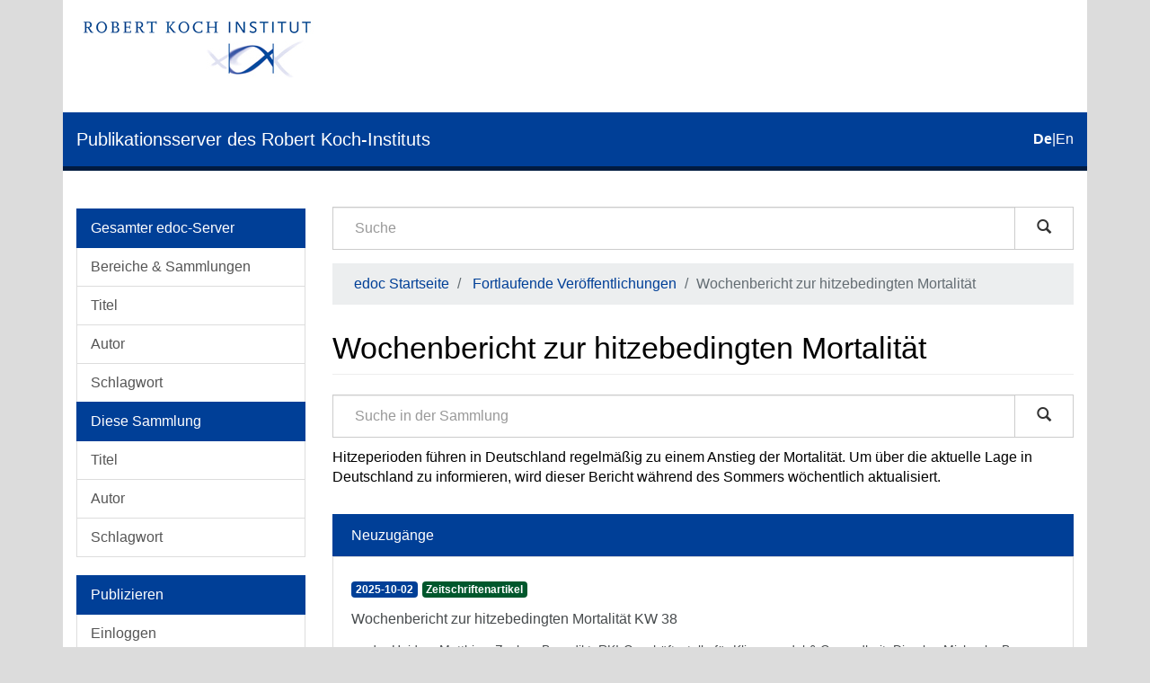

--- FILE ---
content_type: text/html;charset=utf-8
request_url: https://edoc.rki.de/handle/176904/11174;jsessionid=DC6C58176779120C21C1D9F84701FE40
body_size: 6312
content:
<!DOCTYPE html>
            <!--[if lt IE 7]> <html class="no-js lt-ie9 lt-ie8 lt-ie7" lang="en"> <![endif]-->
            <!--[if IE 7]>    <html class="no-js lt-ie9 lt-ie8" lang="en"> <![endif]-->
            <!--[if IE 8]>    <html class="no-js lt-ie9" lang="en"> <![endif]-->
            <!--[if gt IE 8]><!--> <html class="no-js" lang="en"> <!--<![endif]-->
            <head><META http-equiv="Content-Type" content="text/html; charset=UTF-8">
<meta content="text/html; charset=UTF-8" http-equiv="Content-Type">
<meta content="IE=edge,chrome=1" http-equiv="X-UA-Compatible">
<meta content="width=device-width,initial-scale=1" name="viewport">
<link sizes="16x16" type="image/png" rel="icon" href="/themes/Mirage2/images/favicons/favicon-16x16.png">
<link sizes="32x32" type="image/png" rel="icon" href="/themes/Mirage2/images/favicons/favicon-32x32.png">
<link sizes="96x96" type="image/png" rel="icon" href="/themes/Mirage2/images/favicons/favicon-96x96.png">
<link type="image/png" rel="apple-touch-icon" href="/themes/Mirage2/images/favicons/favicon_mobile.png">
<meta name="Generator" content="DSpace 6.4-SNAPSHOT">
<link href="/themes/Mirage2/styles/main.css" rel="stylesheet">
<link type="application/rss+xml" rel="alternate" href="/feed/rss_1.0/176904/11174">
<link type="application/rss+xml" rel="alternate" href="/feed/rss_2.0/176904/11174">
<link type="application/atom+xml" rel="alternate" href="/feed/atom_1.0/176904/11174">
<link type="application/opensearchdescription+xml" rel="search" href="http://edoc.rki.de:80/open-search/description.xml" title="DSpace">
<script>
                //Clear default text of empty text areas on focus
                function tFocus(element)
                {
                if (element.value == ' '){element.value='';}
                }
                //Clear default text of empty text areas on submit
                function tSubmit(form)
                {
                var defaultedElements = document.getElementsByTagName("textarea");
                for (var i=0; i != defaultedElements.length; i++){
                if (defaultedElements[i].value == ' '){
                defaultedElements[i].value='';}}
                }
                //Disable pressing 'enter' key to submit a form (otherwise pressing 'enter' causes a submission to start over)
                function disableEnterKey(e)
                {
                var key;

                if(window.event)
                key = window.event.keyCode; //Internet Explorer
                else
                key = e.which; //Firefox and Netscape

                if(key == 13) //if "Enter" pressed, then disable!
                return false;
                else
                return true;
                }
            </script><!--[if lt IE 9]>
                <script src="/themes/Mirage2/vendor/html5shiv/dist/html5shiv.js"> </script>
                <script src="/themes/Mirage2/vendor/respond/dest/respond.min.js"> </script>
                <![endif]--><script src="/themes/Mirage2/vendor/modernizr/modernizr.js"> </script>
<title>Wochenbericht zur hitzebedingten Mortalit&auml;t</title>
</head><body>
<header>
<div role="navigation" class="navbar navbar-default navbar-static-top">
<div class="container">
<div class="logo-header clearfix">
<a class="navbar-brand" href="https://www.rki.de"><img alt="Logo des Robert Koch-Institut" src="/themes/Mirage2/images/rki_logo.jpeg" class="visible-sm visible-md visible-lg logo-big"><img alt="Logo des Robert Koch-Institut" src="/themes/Mirage2/images/rki_logo.jpeg" class="visible-xs hidden-sm logo-small"></a>
</div>
<div class="navigational-header">
<button data-toggle="offcanvas" class="icon-bar-toggle hidden-lg hidden-md" type="button"><span class="sr-only">Umschalten der Navigation</span><span class="icon-bar"></span><span class="icon-bar"></span><span class="icon-bar"></span></button>
<div class="navbar-header">
<div>
<a href="/"><span class="hidden-sm hidden-xs">Publikationsserver des Robert Koch-Instituts</span><span class="hidden-lg hidden-md">edoc</span></a>
</div>
</div>
<div id="ds-language-selection">
<a href="?locale-attribute=de"><span class="disabled bold">de</span></a>|<a href="?locale-attribute=en"><span>en</span></a>
</div>
</div>
</div>
</div>
<div class="visible-xs visible-sm container">
<div class="ds-option-set" id="ds-search-option">
<form method="post" class="" id="ds-search-form" action="/discover">
<fieldset>
<div class="input-group">
<input placeholder="Suche" type="text" class="ds-text-field form-control" name="query"><span class="input-group-btn"><button title="Los" class="ds-button-field btn btn-default magnifying-glass-button" type="submit"><span aria-hidden="true" class="glyphicon glyphicon-search"></span></button></span>
</div>
</fieldset>
</form>
</div>
<div class="trail-wrapper hidden-print">
<div class="row">
<div class="col-xs-12">
<div class="breadcrumb dropdown hidden-md hidden-lg">
<a data-toggle="dropdown" class="dropdown-toggle" role="button" href="#" id="trail-dropdown-toggle">Wochenbericht zur hitzebedingten Mortalit&auml;t&nbsp;<b class="caret"></b></a>
<ul aria-labelledby="trail-dropdown-toggle" role="menu" class="dropdown-menu">
<li role="presentation">
<a role="menuitem" href="/">edoc Startseite</a>
</li>
<li role="presentation">
<a role="menuitem" href="/handle/176904/9">Fortlaufende Ver&ouml;ffentlichungen</a>
</li>
<li role="presentation" class="disabled">
<a href="#" role="menuitem">Wochenbericht zur hitzebedingten Mortalit&auml;t</a>
</li>
</ul>
</div>
<ul class="breadcrumb hidden-xs">
<li>
<a href="/">edoc Startseite</a>
</li>
<li>
<a href="/handle/176904/9">Fortlaufende Ver&ouml;ffentlichungen</a>
</li>
<li class="active">Wochenbericht zur hitzebedingten Mortalit&auml;t</li>
</ul>
</div>
</div>
</div>
</div>
</header>
<div class="hidden" id="no-js-warning-wrapper">
<div id="no-js-warning">
<div class="notice failure">JavaScript is disabled for your browser. Some features of this site may not work without it.</div>
</div>
</div>
<div class="container" id="main-container">
<div class="row row-offcanvas row-offcanvas-left">
<div class="horizontal-slider clearfix">
<div role="navigation" id="desktop-sidebar" class="col-xs-6 col-sm-3 hidden-xs hidden-sm">
<div class="word-break hidden-print" id="ds-options">
<div id="aspect_viewArtifacts_Navigation_list_browse" class="list-group">
<a class="list-group-item active"><span class="h5 list-group-item-heading">Gesamter edoc-Server</span></a><a href="/community-list" class="list-group-item ds-option">Bereiche &amp; Sammlungen</a><a href="/browse?type=title" class="list-group-item ds-option">Titel</a><a href="/browse?type=author" class="list-group-item ds-option">Autor</a><a href="/browse?type=subject" class="list-group-item ds-option">Schlagwort</a><a class="list-group-item active"><span class="h5 list-group-item-heading">Diese Sammlung</span></a><a href="/handle/176904/11174/browse?type=title" class="list-group-item ds-option">Titel</a><a href="/handle/176904/11174/browse?type=author" class="list-group-item ds-option">Autor</a><a href="/handle/176904/11174/browse?type=subject" class="list-group-item ds-option">Schlagwort</a>
</div>
<div id="aspect_viewArtifacts_Navigation_list_account" class="list-group">
<a class="list-group-item active"><span class="h5 list-group-item-heading">Publizieren</span></a><a href="/login" class="list-group-item ds-option">Einloggen</a><a href="/register" class="list-group-item ds-option">Registrieren</a><a href="https://www.rki.de/DE/Service/Hilfe/hilfe_node.html" class="list-group-item ds-option">Hilfe</a>
</div>
<div id="aspect_viewArtifacts_Navigation_list_context" class="list-group"></div>
<div id="aspect_viewArtifacts_Navigation_list_administrative" class="list-group"></div>
<div id="aspect_discovery_Navigation_list_discovery" class="list-group"></div>
<div id="aspect_statistics_Navigation_list_statistics" class="list-group">
<a class="list-group-item active"><span class="h5 list-group-item-heading">Statistik</span></a><a href="/handle/176904/11174/statistics" class="list-group-item ds-option">Nutzungsstatistik</a>
</div>
<div>
<div class="ds-option-set list-group" id="ds-feed-option">
<a class="list-group-item active"><span class="list-group-item-heading  h5">RSS Feeds</span></a><a class="list-group-item" href="/feed/rss_1.0/176904/11174"><img alt="feed" class="btn-xs" src="/static/icons/feed.png">RSS 1.0</a><a class="list-group-item" href="/feed/rss_2.0/176904/11174"><img alt="feed" class="btn-xs" src="/static/icons/feed.png">RSS 2.0</a><a class="list-group-item" href="/feed/atom_1.0/176904/11174"><img alt="feed" class="btn-xs" src="/static/icons/feed.png">Atom</a>
</div>
</div>
</div>
</div>
<div class="col-xs-12 col-sm-12 col-md-9 main-content">
<div role="navigation" id="sidebar" class="col-xs-6 col-sm-3 sidebar-offcanvas hidden-md hidden-lg">
<div class="word-break hidden-print" id="ds-options">
<div id="aspect_viewArtifacts_Navigation_list_browse" class="list-group">
<a class="list-group-item active"><span class="h5 list-group-item-heading">Gesamter edoc-Server</span></a><a href="/community-list" class="list-group-item ds-option">Bereiche &amp; Sammlungen</a><a href="/browse?type=title" class="list-group-item ds-option">Titel</a><a href="/browse?type=author" class="list-group-item ds-option">Autor</a><a href="/browse?type=subject" class="list-group-item ds-option">Schlagwort</a><a class="list-group-item active"><span class="h5 list-group-item-heading">Diese Sammlung</span></a><a href="/handle/176904/11174/browse?type=title" class="list-group-item ds-option">Titel</a><a href="/handle/176904/11174/browse?type=author" class="list-group-item ds-option">Autor</a><a href="/handle/176904/11174/browse?type=subject" class="list-group-item ds-option">Schlagwort</a>
</div>
<div id="aspect_viewArtifacts_Navigation_list_account" class="list-group">
<a class="list-group-item active"><span class="h5 list-group-item-heading">Publizieren</span></a><a href="/login" class="list-group-item ds-option">Einloggen</a><a href="/register" class="list-group-item ds-option">Registrieren</a><a href="https://www.rki.de/DE/Service/Hilfe/hilfe_node.html" class="list-group-item ds-option">Hilfe</a>
</div>
<div id="aspect_viewArtifacts_Navigation_list_context" class="list-group"></div>
<div id="aspect_viewArtifacts_Navigation_list_administrative" class="list-group"></div>
<div id="aspect_discovery_Navigation_list_discovery" class="list-group"></div>
<div id="aspect_statistics_Navigation_list_statistics" class="list-group">
<a class="list-group-item active"><span class="h5 list-group-item-heading">Statistik</span></a><a href="/handle/176904/11174/statistics" class="list-group-item ds-option">Nutzungsstatistik</a>
</div>
<div>
<div class="ds-option-set list-group" id="ds-feed-option">
<a class="list-group-item active"><span class="list-group-item-heading  h5">RSS Feeds</span></a><a class="list-group-item" href="/feed/rss_1.0/176904/11174"><img alt="feed" class="btn-xs" src="/static/icons/feed.png">RSS 1.0</a><a class="list-group-item" href="/feed/rss_2.0/176904/11174"><img alt="feed" class="btn-xs" src="/static/icons/feed.png">RSS 2.0</a><a class="list-group-item" href="/feed/atom_1.0/176904/11174"><img alt="feed" class="btn-xs" src="/static/icons/feed.png">Atom</a>
</div>
</div>
</div>
</div>
<div class="hidden-xs hidden-sm">
<div class="ds-option-set" id="ds-search-option">
<form method="post" class="" id="ds-search-form" action="/discover">
<fieldset>
<div class="input-group">
<input placeholder="Suche" type="text" class="ds-text-field form-control" name="query"><span class="input-group-btn"><button title="Los" class="ds-button-field btn btn-default magnifying-glass-button" type="submit"><span aria-hidden="true" class="glyphicon glyphicon-search"></span></button></span>
</div>
</fieldset>
</form>
</div>
<div class="trail-wrapper hidden-print">
<div class="row">
<div class="col-xs-12">
<div class="breadcrumb dropdown hidden-md hidden-lg">
<a data-toggle="dropdown" class="dropdown-toggle" role="button" href="#" id="trail-dropdown-toggle">Wochenbericht zur hitzebedingten Mortalit&auml;t&nbsp;<b class="caret"></b></a>
<ul aria-labelledby="trail-dropdown-toggle" role="menu" class="dropdown-menu">
<li role="presentation">
<a role="menuitem" href="/">edoc Startseite</a>
</li>
<li role="presentation">
<a role="menuitem" href="/handle/176904/9">Fortlaufende Ver&ouml;ffentlichungen</a>
</li>
<li role="presentation" class="disabled">
<a href="#" role="menuitem">Wochenbericht zur hitzebedingten Mortalit&auml;t</a>
</li>
</ul>
</div>
<ul class="breadcrumb hidden-xs">
<li>
<a href="/">edoc Startseite</a>
</li>
<li>
<a href="/handle/176904/9">Fortlaufende Ver&ouml;ffentlichungen</a>
</li>
<li class="active">Wochenbericht zur hitzebedingten Mortalit&auml;t</li>
</ul>
</div>
</div>
</div>
</div>
<div>
<h2 class="ds-div-head page-header first-page-header">Wochenbericht zur hitzebedingten Mortalit&auml;t</h2>
<div id="aspect_artifactbrowser_CollectionViewer_div_collection-home" class="ds-static-div primary repository collection">
<div id="aspect_artifactbrowser_CollectionViewer_div_collection-search-browse" class="ds-static-div secondary search-browse">
<form id="aspect_discovery_CollectionSearch_div_collection-search" class="ds-interactive-div secondary search" action="/handle/176904/11174/discover" method="post" onsubmit="javascript:tSubmit(this);">
<div class="row">
<div id="aspect_discovery_CollectionSearch_p_search-query" class="col-sm-12">
<p class="input-group">
<input type="text" name="query" placeholder="Suche in der Sammlung" id="aspect_discovery_CollectionSearch_p_search-query" class="ds-text-field form-control"><span class="input-group-btn"><button type="submit" name="submit" class="ds-button-field btn btn-default magnifying-glass-button" id="aspect_discovery_CollectionSearch_field_submit"><span aria-hidden="true" class="glyphicon glyphicon-search"></span></button></span>
</p>
</div>
</div>
</form>
</div>
<div id="aspect_artifactbrowser_CollectionViewer_div_collection-view" class="ds-static-div secondary">
<!-- External Metadata URL: cocoon://metadata/handle/176904/11174/mets.xml-->
<div class="detail-view">
<p class="intro-text">Hitzeperioden f&uuml;hren in Deutschland regelm&auml;&szlig;ig zu einem Anstieg der Mortalit&auml;t. Um &uuml;ber die aktuelle Lage in Deutschland zu informieren, wird dieser Bericht w&auml;hrend des Sommers w&ouml;chentlich aktualisiert.</p>
</div>
</div>
<div class="recent-submission">
<div class="recent-submissions-list list-head">Neuzug&auml;nge</div>
<ul class="ds-artifact-list list-unstyled">
<!-- External Metadata URL: cocoon://metadata/handle/176904/12995/mets.xml?sections=dmdSec,fileSec&fileGrpTypes=THUMBNAIL-->
<li class="ds-artifact-item odd">
<a href="/handle/176904/12995">
<div class="artifact-wrapper">
<div class="artifact-description">
<div class="artifact-badges">
<span class="badge badge-date"><span class="date">2025-10-02</span></span><span class="badge badge-type"><span class="type">Zeitschriftenartikel</span></span>
</div>
<div class="artifact-title-and-subtitle">
<div class="artifact-title">Wochenbericht zur hitzebedingten Mortalit&auml;t KW 38<span class="Z3988" title="ctx_ver=Z39.88-2004&amp;rft_val_fmt=info%3Aofi%2Ffmt%3Akev%3Amtx%3Adc&amp;rft_id=http%3A%2F%2Fedoc.rki.de%2F176904%2F12995&amp;rft_id=urn%3Anbn%3Ade%3A0257-176904%2F12995-8&amp;rft_id=10.25646%2F13466&amp;rfr_id=info%3Asid%2Fdspace.org%3Arepository&amp;rft.edoc=Zeitschriftenartikel&amp;rft.edoc=Infektionsepidemiologie">
                    ﻿ 
                </span>
</div>
<div class="artifact-subtitle"></div>
</div>
<div class="artifact-info">
<span class="author"><span class="ds-dc_contributor_author-authority">an der Heiden, Matthias</span>; <span class="ds-dc_contributor_author-authority">Zacher, Benedikt</span>; <span class="ds-dc_contributor_author-authority">RKI-Gesch&auml;ftsstelle f&uuml;r Klimawandel &amp; Gesundheit</span>; <span class="ds-dc_contributor_author-authority">Diercke, Michaela</span>; <span class="ds-dc_contributor_author-authority">Bremer, Viviane</span></span> 
</div>
<div class="artifact-abstract">Hitzeperioden f&uuml;hren in Deutschland regelm&auml;&szlig;ig zu einem Anstieg der Mortalit&auml;t. Um &uuml;ber die aktuelle Lage in Deutschland zu informieren, wird dieser Bericht w&auml;hrend des Sommers 2025 (Juni-September) w&ouml;chentlich aktualisiert. ...</div>
</div>
</div>
</a>
</li>
<!-- External Metadata URL: cocoon://metadata/handle/176904/12993/mets.xml?sections=dmdSec,fileSec&fileGrpTypes=THUMBNAIL-->
<li class="ds-artifact-item even">
<a href="/handle/176904/12993">
<div class="artifact-wrapper">
<div class="artifact-description">
<div class="artifact-badges">
<span class="badge badge-date"><span class="date">2025-09-25</span></span><span class="badge badge-type"><span class="type">Zeitschriftenartikel</span></span>
</div>
<div class="artifact-title-and-subtitle">
<div class="artifact-title">Wochenbericht zur hitzebedingten Mortalit&auml;t KW 37<span class="Z3988" title="ctx_ver=Z39.88-2004&amp;rft_val_fmt=info%3Aofi%2Ffmt%3Akev%3Amtx%3Adc&amp;rft_id=http%3A%2F%2Fedoc.rki.de%2F176904%2F12993&amp;rft_id=urn%3Anbn%3Ade%3A0257-176904%2F12993-9&amp;rft_id=10.25646%2F13460&amp;rfr_id=info%3Asid%2Fdspace.org%3Arepository&amp;rft.edoc=5&amp;rft.edoc=Zeitschriftenartikel">
                    ﻿ 
                </span>
</div>
<div class="artifact-subtitle">Stand: Kalenderwoche 37/2025 (08.09. bis 14.09.2025)</div>
</div>
<div class="artifact-info">
<span class="author"><span class="ds-dc_contributor_author-authority">an der Heiden, Matthias</span>; <span class="ds-dc_contributor_author-authority">Zacher, Benedikt</span>; <span class="ds-dc_contributor_author-authority">RKI-Gesch&auml;ftsstelle f&uuml;r Klimawandel &amp; Gesundheit</span>; <span class="ds-dc_contributor_author-authority">Diercke, Michaela</span>; <span class="ds-dc_contributor_author-authority">Bremer, Viviane</span></span> 
</div>
<div class="artifact-abstract">Hitzeperioden f&uuml;hren in Deutschland regelm&auml;&szlig;ig zu einem Anstieg der Mortalit&auml;t. Um &uuml;ber die aktuelle Lage in Deutschland zu informieren, wird dieser Bericht w&auml;hrend des Sommers 2025 (Juni-September) w&ouml;chentlich aktualisiert. ...</div>
</div>
</div>
</a>
</li>
<!-- External Metadata URL: cocoon://metadata/handle/176904/12978/mets.xml?sections=dmdSec,fileSec&fileGrpTypes=THUMBNAIL-->
<li class="ds-artifact-item odd">
<a href="/handle/176904/12978">
<div class="artifact-wrapper">
<div class="artifact-description">
<div class="artifact-badges">
<span class="badge badge-date"><span class="date">2025-09-18</span></span><span class="badge badge-type"><span class="type">Zeitschriftenartikel</span></span>
</div>
<div class="artifact-title-and-subtitle">
<div class="artifact-title">Wochenbericht zur hitzebedingten Mortalit&auml;t KW 36<span class="Z3988" title="ctx_ver=Z39.88-2004&amp;rft_val_fmt=info%3Aofi%2Ffmt%3Akev%3Amtx%3Adc&amp;rft_id=http%3A%2F%2Fedoc.rki.de%2F176904%2F12978&amp;rft_id=urn%3Anbn%3Ade%3A0257-176904%2F12978-5&amp;rft_id=10.25646%2F13427&amp;rfr_id=info%3Asid%2Fdspace.org%3Arepository&amp;rft.edoc=5&amp;rft.edoc=Zeitschriftenartikel">
                    ﻿ 
                </span>
</div>
<div class="artifact-subtitle"></div>
</div>
<div class="artifact-info">
<span class="author"><span class="ds-dc_contributor_author-authority">an der Heiden, Matthias</span>; <span class="ds-dc_contributor_author-authority">Zacher, Benedikt</span>; <span class="ds-dc_contributor_author-authority">RKI-Gesch&auml;ftsstelle f&uuml;r Klimawandel &amp; Gesundheit</span>; <span class="ds-dc_contributor_author-authority">Diercke, Michaela</span>; <span class="ds-dc_contributor_author-authority">Bremer, Viviane</span></span> 
</div>
<div class="artifact-abstract">Hitzeperioden f&uuml;hren in Deutschland regelm&auml;&szlig;ig zu einem Anstieg der Mortalit&auml;t. Um &uuml;ber die&#13;
aktuelle Lage in Deutschland zu informieren, wird dieser Bericht w&auml;hrend des Sommers 2025&#13;
(Juni-September) w&ouml;chentlich aktualisiert. ...</div>
</div>
</div>
</a>
</li>
<!-- External Metadata URL: cocoon://metadata/handle/176904/12943/mets.xml?sections=dmdSec,fileSec&fileGrpTypes=THUMBNAIL-->
<li class="ds-artifact-item even">
<a href="/handle/176904/12943">
<div class="artifact-wrapper">
<div class="artifact-description">
<div class="artifact-badges">
<span class="badge badge-date"><span class="date">2025-09-11</span></span><span class="badge badge-type"><span class="type">Zeitschriftenartikel</span></span>
</div>
<div class="artifact-title-and-subtitle">
<div class="artifact-title">Wochenbericht zur hitzebedingten Mortalit&auml;t KW 35<span class="Z3988" title="ctx_ver=Z39.88-2004&amp;rft_val_fmt=info%3Aofi%2Ffmt%3Akev%3Amtx%3Adc&amp;rft_id=http%3A%2F%2Fedoc.rki.de%2F176904%2F12943&amp;rft_id=urn%3Anbn%3Ade%3A0257-176904%2F12943-7&amp;rft_id=10.25646%2F13415&amp;rfr_id=info%3Asid%2Fdspace.org%3Arepository&amp;rft.edoc=5&amp;rft.edoc=Zeitschriftenartikel">
                    ﻿ 
                </span>
</div>
<div class="artifact-subtitle">Stand: Kalenderwoche 35/2025 (25.08. bis 31.08.2025)</div>
</div>
<div class="artifact-info">
<span class="author"><span class="ds-dc_contributor_author-authority">an der Heiden, Matthias</span>; <span class="ds-dc_contributor_author-authority">Zacher, Benedikt</span>; <span class="ds-dc_contributor_author-authority">RKI-Gesch&auml;ftsstelle f&uuml;r Klimawandel &amp; Gesundheit</span>; <span class="ds-dc_contributor_author-authority">Diercke, Michaela</span>; <span class="ds-dc_contributor_author-authority">Bremer, Viviane</span></span> 
</div>
<div class="artifact-abstract">Hitzeperioden f&uuml;hren in Deutschland regelm&auml;&szlig;ig zu einem Anstieg der Mortalit&auml;t. Um &uuml;ber die aktuelle Lage in Deutschland zu informieren, wird dieser Bericht w&auml;hrend des Sommers 2025 (Juni-September) w&ouml;chentlich aktualisiert. ...</div>
</div>
</div>
</a>
</li>
<!-- External Metadata URL: cocoon://metadata/handle/176904/12932/mets.xml?sections=dmdSec,fileSec&fileGrpTypes=THUMBNAIL-->
<li class="ds-artifact-item odd">
<a href="/handle/176904/12932">
<div class="artifact-wrapper">
<div class="artifact-description">
<div class="artifact-badges">
<span class="badge badge-date"><span class="date">2025-09-04</span></span><span class="badge badge-type"><span class="type">Zeitschriftenartikel</span></span>
</div>
<div class="artifact-title-and-subtitle">
<div class="artifact-title">Wochenbericht zur hitzebedingten Mortalit&auml;t KW 34<span class="Z3988" title="ctx_ver=Z39.88-2004&amp;rft_val_fmt=info%3Aofi%2Ffmt%3Akev%3Amtx%3Adc&amp;rft_id=http%3A%2F%2Fedoc.rki.de%2F176904%2F12932&amp;rft_id=urn%3Anbn%3Ade%3A0257-176904%2F12932-7&amp;rft_id=10.25646%2F13408&amp;rft_id=10.25646%2F13408&amp;rfr_id=info%3Asid%2Fdspace.org%3Arepository&amp;rft.edoc=5&amp;rft.edoc=Zeitschriftenartikel">
                    ﻿ 
                </span>
</div>
<div class="artifact-subtitle">Stand: Kalenderwoche 34/2025 (18.08. bis 24.08.2025)</div>
</div>
<div class="artifact-info">
<span class="author"><span class="ds-dc_contributor_author-authority">an der Heiden, Matthias</span>; <span class="ds-dc_contributor_author-authority">Zacher, Benedikt</span>; <span class="ds-dc_contributor_author-authority">RKI-Gesch&auml;ftsstelle f&uuml;r Klimawandel &amp; Gesundheit</span>; <span class="ds-dc_contributor_author-authority">Diercke, Michaela</span>; <span class="ds-dc_contributor_author-authority">Bremer, Viviane</span></span> 
</div>
<div class="artifact-abstract">Hitzeperioden f&uuml;hren in Deutschland regelm&auml;&szlig;ig zu einem Anstieg der Mortalit&auml;t. Um &uuml;ber die&#13;
aktuelle Lage in Deutschland zu informieren, wird dieser Bericht w&auml;hrend des Sommers 2025&#13;
(Juni-September) w&ouml;chentlich aktualisiert. ...</div>
</div>
</div>
</a>
</li>
<!-- External Metadata URL: cocoon://metadata/handle/176904/12923/mets.xml?sections=dmdSec,fileSec&fileGrpTypes=THUMBNAIL-->
<li class="ds-artifact-item even">
<a href="/handle/176904/12923">
<div class="artifact-wrapper">
<div class="artifact-description">
<div class="artifact-badges">
<span class="badge badge-date"><span class="date">2025-08-28</span></span><span class="badge badge-type"><span class="type">Zeitschriftenartikel</span></span>
</div>
<div class="artifact-title-and-subtitle">
<div class="artifact-title">Wochenbericht zur hitzebedingten Mortalit&auml;t KW 33<span class="Z3988" title="ctx_ver=Z39.88-2004&amp;rft_val_fmt=info%3Aofi%2Ffmt%3Akev%3Amtx%3Adc&amp;rft_id=http%3A%2F%2Fedoc.rki.de%2F176904%2F12923&amp;rft_id=urn%3Anbn%3Ade%3A0257-176904%2F12923-7&amp;rft_id=10.25646%2F13383&amp;rfr_id=info%3Asid%2Fdspace.org%3Arepository&amp;rft.edoc=5&amp;rft.edoc=Zeitschriftenartikel">
                    ﻿ 
                </span>
</div>
<div class="artifact-subtitle">Stand: Kalenderwoche 33/2025 (11.08. bis 17.08.2025)</div>
</div>
<div class="artifact-info">
<span class="author"><span class="ds-dc_contributor_author-authority">an der Heiden, Matthias</span>; <span class="ds-dc_contributor_author-authority">Zacher, Benedikt</span>; <span class="ds-dc_contributor_author-authority">RKI-Gesch&auml;ftsstelle f&uuml;r Klimawandel &amp; Gesundheit</span>; <span class="ds-dc_contributor_author-authority">Diercke, Michaela</span>; <span class="ds-dc_contributor_author-authority">Bremer, Viviane</span></span> 
</div>
<div class="artifact-abstract">Hitzeperioden f&uuml;hren in Deutschland regelm&auml;&szlig;ig zu einem Anstieg der Mortalit&auml;t. Um &uuml;ber die&#13;
aktuelle Lage in Deutschland zu informieren, wird dieser Bericht w&auml;hrend des Sommers 2025&#13;
(Juni-September) w&ouml;chentlich aktualisiert. ...</div>
</div>
</div>
</a>
</li>
<!-- External Metadata URL: cocoon://metadata/handle/176904/12899/mets.xml?sections=dmdSec,fileSec&fileGrpTypes=THUMBNAIL-->
<li class="ds-artifact-item odd">
<a href="/handle/176904/12899">
<div class="artifact-wrapper">
<div class="artifact-description">
<div class="artifact-badges">
<span class="badge badge-date"><span class="date">2025-08-21</span></span><span class="badge badge-type"><span class="type">Zeitschriftenartikel</span></span>
</div>
<div class="artifact-title-and-subtitle">
<div class="artifact-title">Wochenbericht zur hitzebedingten Mortalit&auml;t KW 32<span class="Z3988" title="ctx_ver=Z39.88-2004&amp;rft_val_fmt=info%3Aofi%2Ffmt%3Akev%3Amtx%3Adc&amp;rft_id=http%3A%2F%2Fedoc.rki.de%2F176904%2F12899&amp;rft_id=urn%3Anbn%3Ade%3A0257-176904%2F12899-0&amp;rft_id=10.25646%2F13364&amp;rfr_id=info%3Asid%2Fdspace.org%3Arepository&amp;rft.edoc=5&amp;rft.edoc=Zeitschriftenartikel">
                    ﻿ 
                </span>
</div>
<div class="artifact-subtitle">Stand: Kalenderwoche 32/2025 (04.08. bis 10.08.2025)</div>
</div>
<div class="artifact-info">
<span class="author"><span class="ds-dc_contributor_author-authority">an der Heiden</span>; <span class="ds-dc_contributor_author-authority">Zacher, Benedikt</span>; <span class="ds-dc_contributor_author-authority">RKI-Gesch&auml;ftsstelle f&uuml;r Klimawandel &amp; Gesundheit</span>; <span class="ds-dc_contributor_author-authority">Diercke, Michaela</span>; <span class="ds-dc_contributor_author-authority">Bremer, Viviane</span></span> 
</div>
<div class="artifact-abstract">Hitzeperioden f&uuml;hren in Deutschland regelm&auml;&szlig;ig zu einem Anstieg der Mortalit&auml;t. Um &uuml;ber die&#13;
aktuelle Lage in Deutschland zu informieren, wird dieser Bericht w&auml;hrend des Sommers 2025&#13;
(Juni-September) w&ouml;chentlich aktualisiert. ...</div>
</div>
</div>
</a>
</li>
<!-- External Metadata URL: cocoon://metadata/handle/176904/12882/mets.xml?sections=dmdSec,fileSec&fileGrpTypes=THUMBNAIL-->
<li class="ds-artifact-item even">
<a href="/handle/176904/12882">
<div class="artifact-wrapper">
<div class="artifact-description">
<div class="artifact-badges">
<span class="badge badge-date"><span class="date">2025-08-14</span></span><span class="badge badge-type"><span class="type">Zeitschriftenartikel</span></span>
</div>
<div class="artifact-title-and-subtitle">
<div class="artifact-title">Wochenbericht zur hitzebedingten Mortalit&auml;t KW 31<span class="Z3988" title="ctx_ver=Z39.88-2004&amp;rft_val_fmt=info%3Aofi%2Ffmt%3Akev%3Amtx%3Adc&amp;rft_id=http%3A%2F%2Fedoc.rki.de%2F176904%2F12882&amp;rft_id=urn%3Anbn%3Ade%3A0257-176904%2F12882-6&amp;rft_id=10.25646%2F13359&amp;rfr_id=info%3Asid%2Fdspace.org%3Arepository&amp;rft.edoc=5&amp;rft.edoc=Zeitschriftenartikel">
                    ﻿ 
                </span>
</div>
<div class="artifact-subtitle">Stand: Kalenderwoche 31/2025 (28.07. bis 03.08.2025)</div>
</div>
<div class="artifact-info">
<span class="author"><span class="ds-dc_contributor_author-authority">an der Heiden, Matthias</span>; <span class="ds-dc_contributor_author-authority">Zacher, Benedikt</span>; <span class="ds-dc_contributor_author-authority">RKI-Gesch&auml;ftsstelle f&uuml;r Klimawandel &amp; Gesundheit</span>; <span class="ds-dc_contributor_author-authority">Diercke, Michaela</span>; <span class="ds-dc_contributor_author-authority">Bremer, Viviane</span></span> 
</div>
<div class="artifact-abstract">Hitzeperioden f&uuml;hren in Deutschland regelm&auml;&szlig;ig zu einem Anstieg der Mortalit&auml;t. Um &uuml;ber die aktuelle Lage in Deutschland zu informieren, wird dieser Bericht w&auml;hrend des Sommers 2025 (Juni-September) w&ouml;chentlich aktualisiert. ...</div>
</div>
</div>
</a>
</li>
<!-- External Metadata URL: cocoon://metadata/handle/176904/12878/mets.xml?sections=dmdSec,fileSec&fileGrpTypes=THUMBNAIL-->
<li class="ds-artifact-item odd">
<a href="/handle/176904/12878">
<div class="artifact-wrapper">
<div class="artifact-description">
<div class="artifact-badges">
<span class="badge badge-date"><span class="date">2025-08-07</span></span><span class="badge badge-type"><span class="type">Zeitschriftenartikel</span></span>
</div>
<div class="artifact-title-and-subtitle">
<div class="artifact-title">Wochenbericht zur hitzebedingten Mortalit&auml;t KW 30<span class="Z3988" title="ctx_ver=Z39.88-2004&amp;rft_val_fmt=info%3Aofi%2Ffmt%3Akev%3Amtx%3Adc&amp;rft_id=http%3A%2F%2Fedoc.rki.de%2F176904%2F12878&amp;rft_id=urn%3Anbn%3Ade%3A0257-176904%2F12878-9&amp;rft_id=10.25646%2F13348&amp;rfr_id=info%3Asid%2Fdspace.org%3Arepository&amp;rft.edoc=5&amp;rft.edoc=Zeitschriftenartikel">
                    ﻿ 
                </span>
</div>
<div class="artifact-subtitle">Stand: Kalenderwoche 30/2025 (21.07. bis 27.07.2025)</div>
</div>
<div class="artifact-info">
<span class="author"><span class="ds-dc_contributor_author-authority">an der Heiden, Matthias</span>; <span class="ds-dc_contributor_author-authority">Zacher, Benedikt</span>; <span class="ds-dc_contributor_author-authority">RKI-Gesch&auml;ftsstelle f&uuml;r Klimawandel &amp; Gesundheit</span>; <span class="ds-dc_contributor_author-authority">Diercke, Michaela</span>; <span class="ds-dc_contributor_author-authority">Bremer, Viviane</span></span> 
</div>
<div class="artifact-abstract">Hitzeperioden f&uuml;hren in Deutschland regelm&auml;&szlig;ig zu einem Anstieg der Mortalit&auml;t. Um &uuml;ber die aktuelle Lage in Deutschland zu informieren, wird dieser Bericht w&auml;hrend des Sommers 2025 (Juni-September) w&ouml;chentlich aktualisiert. ...</div>
</div>
</div>
</a>
</li>
<!-- External Metadata URL: cocoon://metadata/handle/176904/12868/mets.xml?sections=dmdSec,fileSec&fileGrpTypes=THUMBNAIL-->
<li class="ds-artifact-item even">
<a href="/handle/176904/12868">
<div class="artifact-wrapper">
<div class="artifact-description">
<div class="artifact-badges">
<span class="badge badge-date"><span class="date">2025-07-31</span></span><span class="badge badge-type"><span class="type">Zeitschriftenartikel</span></span>
</div>
<div class="artifact-title-and-subtitle">
<div class="artifact-title">Wochenbericht zur hitzebedingten Mortalit&auml;t KW 29<span class="Z3988" title="ctx_ver=Z39.88-2004&amp;rft_val_fmt=info%3Aofi%2Ffmt%3Akev%3Amtx%3Adc&amp;rft_id=http%3A%2F%2Fedoc.rki.de%2F176904%2F12868&amp;rft_id=urn%3Anbn%3Ade%3A0257-176904%2F12868-4&amp;rft_id=10.25646%2F13282&amp;rfr_id=info%3Asid%2Fdspace.org%3Arepository&amp;rft.edoc=5&amp;rft.edoc=Zeitschriftenartikel">
                    ﻿ 
                </span>
</div>
<div class="artifact-subtitle">Stand: Kalenderwoche 29/2025 (14.07. bis 20.07.2025)</div>
</div>
<div class="artifact-info">
<span class="author"><span class="ds-dc_contributor_author-authority">an der Heiden, Matthias</span>; <span class="ds-dc_contributor_author-authority">Zacher, Benedikt</span>; <span class="ds-dc_contributor_author-authority">RKI-Gesch&auml;ftsstelle f&uuml;r Klimawandel &amp; Gesundheit</span>; <span class="ds-dc_contributor_author-authority">Diercke, Michaela</span>; <span class="ds-dc_contributor_author-authority">Bremer, Viviane</span></span> 
</div>
<div class="artifact-abstract">Hitzeperioden f&uuml;hren in Deutschland regelm&auml;&szlig;ig zu einem Anstieg der Mortalit&auml;t. Um &uuml;ber die aktuelle Lage in Deutschland zu informieren, wird dieser Bericht w&auml;hrend des Sommers 2025 (Juni-September) w&ouml;chentlich aktualisiert. ...</div>
</div>
</div>
</a>
</li>
<!-- External Metadata URL: cocoon://metadata/handle/176904/12863/mets.xml?sections=dmdSec,fileSec&fileGrpTypes=THUMBNAIL-->
<li class="ds-artifact-item odd">
<a href="/handle/176904/12863">
<div class="artifact-wrapper">
<div class="artifact-description">
<div class="artifact-badges">
<span class="badge badge-date"><span class="date">2025-07-24</span></span><span class="badge badge-type"><span class="type">Zeitschriftenartikel</span></span>
</div>
<div class="artifact-title-and-subtitle">
<div class="artifact-title">Wochenbericht zur hitzebedingten Mortalit&auml;t KW 28<span class="Z3988" title="ctx_ver=Z39.88-2004&amp;rft_val_fmt=info%3Aofi%2Ffmt%3Akev%3Amtx%3Adc&amp;rft_id=http%3A%2F%2Fedoc.rki.de%2F176904%2F12863&amp;rft_id=urn%3Anbn%3Ade%3A0257-176904%2F12863-1&amp;rft_id=10.25646%2F13281&amp;rfr_id=info%3Asid%2Fdspace.org%3Arepository&amp;rft.edoc=Zeitschriftenartikel">
                    ﻿ 
                </span>
</div>
<div class="artifact-subtitle">Stand: Kalenderwoche 28/2025 (07.07. bis 13.07.2025)</div>
</div>
<div class="artifact-info">
<span class="author"><span class="ds-dc_contributor_author-authority">an der Heiden, Matthias</span>; <span class="ds-dc_contributor_author-authority">Zacher, Benedikt</span>; <span class="ds-dc_contributor_author-authority">RKI-Gesch&auml;ftsstelle f&uuml;r Klimawandel &amp; Gesundheit</span>; <span class="ds-dc_contributor_author-authority">Diercke, Michaela</span>; <span class="ds-dc_contributor_author-authority">Bremer, Viviane</span></span> 
</div>
<div class="artifact-abstract">Hitzeperioden f&uuml;hren in Deutschland regelm&auml;&szlig;ig zu einem Anstieg der Mortalit&auml;t. Um &uuml;ber die aktuelle Lage in Deutschland zu informieren, wird dieser Bericht w&auml;hrend des Sommers 2025 (Juni-September) w&ouml;chentlich aktualisiert. ...</div>
</div>
</div>
</a>
</li>
<!-- External Metadata URL: cocoon://metadata/handle/176904/12830/mets.xml?sections=dmdSec,fileSec&fileGrpTypes=THUMBNAIL-->
<li class="ds-artifact-item even">
<a href="/handle/176904/12830">
<div class="artifact-wrapper">
<div class="artifact-description">
<div class="artifact-badges">
<span class="badge badge-date"><span class="date">2025-07-17</span></span><span class="badge badge-type"><span class="type">Zeitschriftenartikel</span></span>
</div>
<div class="artifact-title-and-subtitle">
<div class="artifact-title">Wochenbericht zur hitzebedingten Mortalit&auml;t KW 27<span class="Z3988" title="ctx_ver=Z39.88-2004&amp;rft_val_fmt=info%3Aofi%2Ffmt%3Akev%3Amtx%3Adc&amp;rft_id=http%3A%2F%2Fedoc.rki.de%2F176904%2F12830&amp;rft_id=urn%3Anbn%3Ade%3A0257-176904%2F12830-3&amp;rft_id=10.25646%2F13280&amp;rfr_id=info%3Asid%2Fdspace.org%3Arepository&amp;rft.edoc=Zeitschriftenartikel&amp;rft.edoc=Infektionsepidemiologie">
                    ﻿ 
                </span>
</div>
<div class="artifact-subtitle">Stand: Kalenderwoche 27/2025 (30.06. bis 06.07.2025)</div>
</div>
<div class="artifact-info">
<span class="author"><span class="ds-dc_contributor_author-authority">an der Heiden, Matthias</span>; <span class="ds-dc_contributor_author-authority">Zacher, Benedikt</span>; <span class="ds-dc_contributor_author-authority">RKI-Gesch&auml;ftsstelle f&uuml;r Klimawandel &amp; Gesundheit</span>; <span class="ds-dc_contributor_author-authority">Diercke, Michaela</span>; <span class="ds-dc_contributor_author-authority">Bremer, Viviane</span></span> 
</div>
<div class="artifact-abstract">Hitzeperioden f&uuml;hren in Deutschland regelm&auml;&szlig;ig zu einem Anstieg der Mortalit&auml;t. Um &uuml;ber die aktuelle Lage in Deutschland zu informieren, wird dieser Bericht w&auml;hrend des Sommers 2025 (Juni-September) w&ouml;chentlich aktualisiert. ...</div>
</div>
</div>
</a>
</li>
<!-- External Metadata URL: cocoon://metadata/handle/176904/12814/mets.xml?sections=dmdSec,fileSec&fileGrpTypes=THUMBNAIL-->
<li class="ds-artifact-item odd">
<a href="/handle/176904/12814">
<div class="artifact-wrapper">
<div class="artifact-description">
<div class="artifact-badges">
<span class="badge badge-date"><span class="date">2025-07-10</span></span><span class="badge badge-type"><span class="type">Zeitschriftenartikel</span></span>
</div>
<div class="artifact-title-and-subtitle">
<div class="artifact-title">Wochenbericht zur hitzebedingten Mortalit&auml;t KW 26<span class="Z3988" title="ctx_ver=Z39.88-2004&amp;rft_val_fmt=info%3Aofi%2Ffmt%3Akev%3Amtx%3Adc&amp;rft_id=http%3A%2F%2Fedoc.rki.de%2F176904%2F12814&amp;rft_id=urn%3Anbn%3Ade%3A0257-176904%2F12814-3&amp;rft_id=10.25646%2F13277&amp;rfr_id=info%3Asid%2Fdspace.org%3Arepository&amp;rft.edoc=5&amp;rft.edoc=Zeitschriftenartikel">
                    ﻿ 
                </span>
</div>
<div class="artifact-subtitle">Stand: Kalenderwoche 26/2025 (23.06. bis 29.06.2025)</div>
</div>
<div class="artifact-info">
<span class="author"><span class="ds-dc_contributor_author-authority">an der Heiden, Matthias</span>; <span class="ds-dc_contributor_author-authority">Zacher, Benedikt</span>; <span class="ds-dc_contributor_author-authority">RKI-Gesch&auml;ftsstelle f&uuml;r Klimawandel &amp; Gesundheit</span>; <span class="ds-dc_contributor_author-authority">Diercke, Michaela</span>; <span class="ds-dc_contributor_author-authority">Bremer, Viviane</span></span> 
</div>
<div class="artifact-abstract">Hitzeperioden f&uuml;hren in Deutschland regelm&auml;&szlig;ig zu einem Anstieg der Mortalit&auml;t. Um &uuml;ber die&#13;
aktuelle Lage in Deutschland zu informieren, wird dieser Bericht w&auml;hrend des Sommers 2025&#13;
(Juni-September) w&ouml;chentlich aktualisiert. ...</div>
</div>
</div>
</a>
</li>
<!-- External Metadata URL: cocoon://metadata/handle/176904/12266/mets.xml?sections=dmdSec,fileSec&fileGrpTypes=THUMBNAIL-->
<li class="ds-artifact-item even">
<a href="/handle/176904/12266">
<div class="artifact-wrapper">
<div class="artifact-description">
<div class="artifact-badges">
<span class="badge badge-date"><span class="date">2024-10-02</span></span><span class="badge badge-type"><span class="type">Heft oder Ausgabe einer Zeitschrift</span></span>
</div>
<div class="artifact-title-and-subtitle">
<div class="artifact-title">Wochenbericht zur hitzebedingten Mortalit&auml;t KW 38<span class="Z3988" title="ctx_ver=Z39.88-2004&amp;rft_val_fmt=info%3Aofi%2Ffmt%3Akev%3Amtx%3Adc&amp;rft_id=http%3A%2F%2Fedoc.rki.de%2F176904%2F12266&amp;rft_id=urn%3Anbn%3Ade%3A0257-176904%2F12266-8&amp;rft_id=10.25646%2F12861&amp;rft_id=10.25646%2F12858&amp;rfr_id=info%3Asid%2Fdspace.org%3Arepository&amp;rft.edoc=5&amp;rft.edoc=Heft+oder+Ausgabe+einer+Zeitschrift&amp;rft.edoc=Infektionsepidemiologie">
                    ﻿ 
                </span>
</div>
<div class="artifact-subtitle">Stand: Kalenderwoche 38/2024 (16.09. bis 22.09.2024)</div>
</div>
<div class="artifact-info">
<span class="author"><span class="ds-dc_contributor_author-authority">an der Heiden, Matthias</span>; <span class="ds-dc_contributor_author-authority">Zacher, Benedikt</span>; <span class="ds-dc_contributor_author-authority">RKI-Gesch&auml;ftsstelle f&uuml;r Klimawandel &amp; Gesundheit</span>; <span class="ds-dc_contributor_author-authority">Diercke, Michaela</span>; <span class="ds-dc_contributor_author-authority">Bremer, Viviane</span></span> 
</div>
<div class="artifact-abstract">Hitzeperioden f&uuml;hren in Deutschland regelm&auml;&szlig;ig zu einem Anstieg der Mortalit&auml;t. Um &uuml;ber die aktuelle Lage in Deutschland zu informieren, wird dieser Bericht w&auml;hrend des Sommers 2024 (Juni-September) w&ouml;chentlich aktualisiert. ...</div>
</div>
</div>
</a>
</li>
<!-- External Metadata URL: cocoon://metadata/handle/176904/12263/mets.xml?sections=dmdSec,fileSec&fileGrpTypes=THUMBNAIL-->
<li class="ds-artifact-item odd">
<a href="/handle/176904/12263">
<div class="artifact-wrapper">
<div class="artifact-description">
<div class="artifact-badges">
<span class="badge badge-date"><span class="date">2024-09-26</span></span><span class="badge badge-type"><span class="type">Heft oder Ausgabe einer Zeitschrift</span></span>
</div>
<div class="artifact-title-and-subtitle">
<div class="artifact-title">Wochenbericht zur hitzebedingten Mortalit&auml;t KW 37/2024<span class="Z3988" title="ctx_ver=Z39.88-2004&amp;rft_val_fmt=info%3Aofi%2Ffmt%3Akev%3Amtx%3Adc&amp;rft_id=http%3A%2F%2Fedoc.rki.de%2F176904%2F12263&amp;rft_id=urn%3Anbn%3Ade%3A0257-176904%2F12263-4&amp;rft_id=10.25646%2F12824&amp;rfr_id=info%3Asid%2Fdspace.org%3Arepository&amp;rft.edoc=Heft+oder+Ausgabe+einer+Zeitschrift&amp;rft.edoc=Infektionsepidemiologie">
                    ﻿ 
                </span>
</div>
<div class="artifact-subtitle">Stand: Kalenderwoche 37/2024 (09.09. bis 15.09.2024)</div>
</div>
<div class="artifact-info">
<span class="author"><span class="ds-dc_contributor_author-authority">an der Heiden, Matthias</span>; <span class="ds-dc_contributor_author-authority">Zacher, Benedikt</span>; <span class="ds-dc_contributor_author-authority">RKI-Gesch&auml;ftsstelle f&uuml;r Klimawandel &amp; Gesundheit</span>; <span class="ds-dc_contributor_author-authority">Diercke, Michaela</span>; <span class="ds-dc_contributor_author-authority">Bremer, Viviane</span></span> 
</div>
<div class="artifact-abstract">Hitzeperioden f&uuml;hren in Deutschland regelm&auml;&szlig;ig zu einem Anstieg der Mortalit&auml;t. Um &uuml;ber die aktuelle Lage in Deutschland zu informieren, wird dieser Bericht w&auml;hrend des Sommers 2024 (Juni-September) w&ouml;chentlich aktualisiert. ...</div>
</div>
</div>
</a>
</li>
<!-- External Metadata URL: cocoon://metadata/handle/176904/12226/mets.xml?sections=dmdSec,fileSec&fileGrpTypes=THUMBNAIL-->
<li class="ds-artifact-item even">
<a href="/handle/176904/12226">
<div class="artifact-wrapper">
<div class="artifact-description">
<div class="artifact-badges">
<span class="badge badge-date"><span class="date">2024-09-19</span></span><span class="badge badge-type"><span class="type">Zeitschriftenartikel</span></span>
</div>
<div class="artifact-title-and-subtitle">
<div class="artifact-title">Wochenbericht zur hitzebedingten Mortalit&auml;t KW 36<span class="Z3988" title="ctx_ver=Z39.88-2004&amp;rft_val_fmt=info%3Aofi%2Ffmt%3Akev%3Amtx%3Adc&amp;rft_id=http%3A%2F%2Fedoc.rki.de%2F176904%2F12226&amp;rft_id=urn%3Anbn%3Ade%3A0257-176904%2F12226-0&amp;rft_id=10.25646%2F12762&amp;rfr_id=info%3Asid%2Fdspace.org%3Arepository&amp;rft.edoc=5&amp;rft.edoc=Zeitschriftenartikel">
                    ﻿ 
                </span>
</div>
<div class="artifact-subtitle">Stand: Kalenderwoche 36/2024 (02.09. bis 08.09.2024)</div>
</div>
<div class="artifact-info">
<span class="author"><span class="ds-dc_contributor_author-authority">an der Heiden, Matthias</span>; <span class="ds-dc_contributor_author-authority">Zacher, Benedikt</span>; <span class="ds-dc_contributor_author-authority">RKI-Gesch&auml;ftsstelle f&uuml;r Klimawandel &amp; Gesundheit</span>; <span class="ds-dc_contributor_author-authority">Diercke, Michaela</span>; <span class="ds-dc_contributor_author-authority">Bremer, Viviane</span></span> 
</div>
<div class="artifact-abstract">Hitzeperioden f&uuml;hren in Deutschland regelm&auml;&szlig;ig zu einem Anstieg der Mortalit&auml;t. Um &uuml;ber die aktuelle Lage in Deutschland zu informieren, wird dieser Bericht w&auml;hrend des Sommers 2024 (Juni-September) w&ouml;chentlich aktualisiert. ...</div>
</div>
</div>
</a>
</li>
<!-- External Metadata URL: cocoon://metadata/handle/176904/12155/mets.xml?sections=dmdSec,fileSec&fileGrpTypes=THUMBNAIL-->
<li class="ds-artifact-item odd">
<a href="/handle/176904/12155">
<div class="artifact-wrapper">
<div class="artifact-description">
<div class="artifact-badges">
<span class="badge badge-date"><span class="date">2024-09-12</span></span><span class="badge badge-type"><span class="type">Zeitschriftenartikel</span></span>
</div>
<div class="artifact-title-and-subtitle">
<div class="artifact-title">Wochenbericht zur hitzebedingten Mortalit&auml;t KW 35<span class="Z3988" title="ctx_ver=Z39.88-2004&amp;rft_val_fmt=info%3Aofi%2Ffmt%3Akev%3Amtx%3Adc&amp;rft_id=http%3A%2F%2Fedoc.rki.de%2F176904%2F12155&amp;rft_id=urn%3Anbn%3Ade%3A0257-176904%2F12155-5&amp;rft_id=10.25646%2F12710&amp;rfr_id=info%3Asid%2Fdspace.org%3Arepository&amp;rft.edoc=5&amp;rft.edoc=Zeitschriftenartikel">
                    ﻿ 
                </span>
</div>
<div class="artifact-subtitle">Stand: Kalenderwoche 35/2024 (26.08. bis 01.09.2024)</div>
</div>
<div class="artifact-info">
<span class="author"><span class="ds-dc_contributor_author-authority">an der Heiden, Matthias</span>; <span class="ds-dc_contributor_author-authority">Zacher, Benedikt</span>; <span class="ds-dc_contributor_author-authority">RKI-Gesch&auml;ftsstelle f&uuml;r Klimawandel &amp; Gesundheit</span>; <span class="ds-dc_contributor_author-authority">Diercke, Michaela</span>; <span class="ds-dc_contributor_author-authority">Bremer, Viviane</span></span> 
</div>
<div class="artifact-abstract">Hitzeperioden f&uuml;hren in Deutschland regelm&auml;&szlig;ig zu einem Anstieg der Mortalit&auml;t. Um &uuml;ber die aktuelle Lage in Deutschland zu informieren, wird dieser Bericht w&auml;hrend des Sommers 2024 (Juni-September) w&ouml;chentlich aktualisiert. ...</div>
</div>
</div>
</a>
</li>
<!-- External Metadata URL: cocoon://metadata/handle/176904/12104/mets.xml?sections=dmdSec,fileSec&fileGrpTypes=THUMBNAIL-->
<li class="ds-artifact-item even">
<a href="/handle/176904/12104">
<div class="artifact-wrapper">
<div class="artifact-description">
<div class="artifact-badges">
<span class="badge badge-date"><span class="date">2024-09-05</span></span><span class="badge badge-type"><span class="type">Zeitschriftenartikel</span></span>
</div>
<div class="artifact-title-and-subtitle">
<div class="artifact-title">Wochenbericht zur hitzebedingten Mortalit&auml;t KW 34<span class="Z3988" title="ctx_ver=Z39.88-2004&amp;rft_val_fmt=info%3Aofi%2Ffmt%3Akev%3Amtx%3Adc&amp;rft_id=http%3A%2F%2Fedoc.rki.de%2F176904%2F12104&amp;rft_id=urn%3Anbn%3Ade%3A0257-176904%2F12104-7&amp;rft_id=10.25646%2F12629&amp;rfr_id=info%3Asid%2Fdspace.org%3Arepository&amp;rft.edoc=5&amp;rft.edoc=Zeitschriftenartikel">
                    ﻿ 
                </span>
</div>
<div class="artifact-subtitle">Stand: Kalenderwoche 34/2024 (19.08. bis 25.08.2024)</div>
</div>
<div class="artifact-info">
<span class="author"><span class="ds-dc_contributor_author-authority">an der Heiden, Matthias</span>; <span class="ds-dc_contributor_author-authority">Zacher, Benedikt</span>; <span class="ds-dc_contributor_author-authority">RKI-Gesch&auml;ftsstelle f&uuml;r Klimawandel &amp; Gesundheit</span>; <span class="ds-dc_contributor_author-authority">Diercke, Michaela</span>; <span class="ds-dc_contributor_author-authority">Bremer, Viviane</span></span> 
</div>
<div class="artifact-abstract">Hitzeperioden f&uuml;hren in Deutschland regelm&auml;&szlig;ig zu einem Anstieg der Mortalit&auml;t. Um &uuml;ber die aktuelle Lage in Deutschland zu informieren, wird dieser Bericht w&auml;hrend des Sommers 2024 (Juni-September) w&ouml;chentlich aktualisiert. ...</div>
</div>
</div>
</a>
</li>
<!-- External Metadata URL: cocoon://metadata/handle/176904/12023/mets.xml?sections=dmdSec,fileSec&fileGrpTypes=THUMBNAIL-->
<li class="ds-artifact-item odd">
<a href="/handle/176904/12023">
<div class="artifact-wrapper">
<div class="artifact-description">
<div class="artifact-badges">
<span class="badge badge-date"><span class="date">2024-08-29</span></span><span class="badge badge-type"><span class="type">Zeitschriftenartikel</span></span>
</div>
<div class="artifact-title-and-subtitle">
<div class="artifact-title">Wochenbericht zur hitzebedingten Mortalit&auml;t KW 33<span class="Z3988" title="ctx_ver=Z39.88-2004&amp;rft_val_fmt=info%3Aofi%2Ffmt%3Akev%3Amtx%3Adc&amp;rft_id=http%3A%2F%2Fedoc.rki.de%2F176904%2F12023&amp;rft_id=urn%3Anbn%3Ade%3A0257-176904%2F12023-7&amp;rft_id=10.25646%2F12545&amp;rfr_id=info%3Asid%2Fdspace.org%3Arepository&amp;rft.edoc=5&amp;rft.edoc=Zeitschriftenartikel">
                    ﻿ 
                </span>
</div>
<div class="artifact-subtitle"></div>
</div>
<div class="artifact-info">
<span class="author"><span class="ds-dc_contributor_author-authority">an der Heiden, Matthias</span>; <span class="ds-dc_contributor_author-authority">Zacher, Benedikt</span>; <span class="ds-dc_contributor_author-authority">RKI-Gesch&auml;ftsstelle f&uuml;r Klimawandel &amp; Gesundheit</span>; <span class="ds-dc_contributor_author-authority">Diercke, Michaela</span>; <span class="ds-dc_contributor_author-authority">Bremer, Viviane</span></span> 
</div>
<div class="artifact-abstract">Hitzeperioden f&uuml;hren in Deutschland regelm&auml;&szlig;ig zu einem Anstieg der Mortalit&auml;t. Um &uuml;ber die&#13;
aktuelle Lage in Deutschland zu informieren, wird dieser Bericht w&auml;hrend des Sommers 2024&#13;
(Juni-September) w&ouml;chentlich aktualisiert. ...</div>
</div>
</div>
</a>
</li>
<!-- External Metadata URL: cocoon://metadata/handle/176904/11939/mets.xml?sections=dmdSec,fileSec&fileGrpTypes=THUMBNAIL-->
<li class="ds-artifact-item even">
<a href="/handle/176904/11939">
<div class="artifact-wrapper">
<div class="artifact-description">
<div class="artifact-badges">
<span class="badge badge-date"><span class="date">2024-08-21</span></span><span class="badge badge-type"><span class="type">Zeitschriftenartikel</span></span>
</div>
<div class="artifact-title-and-subtitle">
<div class="artifact-title">Wochenbericht zur hitzebedingten Mortalit&auml;t KW 32<span class="Z3988" title="ctx_ver=Z39.88-2004&amp;rft_val_fmt=info%3Aofi%2Ffmt%3Akev%3Amtx%3Adc&amp;rft_id=http%3A%2F%2Fedoc.rki.de%2F176904%2F11939&amp;rft_id=urn%3Anbn%3Ade%3A0257-176904%2F11939-4&amp;rft_id=10.25646%2F12535&amp;rfr_id=info%3Asid%2Fdspace.org%3Arepository&amp;rft.edoc=5&amp;rft.edoc=Zeitschriftenartikel">
                    ﻿ 
                </span>
</div>
<div class="artifact-subtitle">Stand: Kalenderwoche 32/2024 (05.08. bis 11.08.2024)</div>
</div>
<div class="artifact-info">
<span class="author"><span class="ds-dc_contributor_author-authority">an der Heiden, Matthias</span>; <span class="ds-dc_contributor_author-authority">Zacher, Benedikt</span>; <span class="ds-dc_contributor_author-authority">RKI-Gesch&auml;ftsstelle f&uuml;r Klimawandel &amp; Gesundheit</span>; <span class="ds-dc_contributor_author-authority">Diercke, Michaela</span>; <span class="ds-dc_contributor_author-authority">Bremer, Viviane</span></span> 
</div>
<div class="artifact-abstract">Hitzeperioden f&uuml;hren in Deutschland regelm&auml;&szlig;ig zu einem Anstieg der Mortalit&auml;t. Um &uuml;ber die&#13;
aktuelle Lage in Deutschland zu informieren, wird dieser Bericht w&auml;hrend des Sommers 2024&#13;
(Juni-September) w&ouml;chentlich aktualisiert. ...</div>
</div>
</div>
</a>
</li>
</ul>
<p id="aspect_discovery_CollectionRecentSubmissions_p_recent-submission-view-more" class="ds-paragraph recentSubmissionViewMore">
<a href="/handle/176904/11174/recent-submissions">Weitere Neuzug&auml;nge</a>
</p>
</div>
</div>
</div>
</div>
</div>
</div>
<footer>
<div class="row footer-links-row">
<div class="footer-links">
<a href="https://www.rki.de/DE/Institut/Service-und-Besucherinformation/Bibliothek/edoc_nutzerhinweise.html?nn=16778430">Nutzungsbedingungen</a> <a href="https://www.rki.de/DE/Institut/Service-und-Besucherinformation/Bibliothek/EDOC_Impressum.html?nn=16778430">Impressum</a> <a href="https://www.rki.de/DE/Institut/Service-und-Besucherinformation/Bibliothek/edoc_leitlinien.html?nn=16778430">Leitlinien</a> <a href="https://www.rki.de/DE/Institut/Service-und-Besucherinformation/Bibliothek/EDOC_Datenschutz.html?nn=16778430">Datenschutzerkl&auml;rung</a> <a href="/contact">Kontakt</a>
</div>
</div>
<div class="row footer-eagle-row">
<div class="col-md-6 text-left eagle-column">
<div class="media">
<div class="media-left">
<img class="eagle" src="/themes/Mirage2//images/eagle.svg"></div>
<div class="media-body">
<p>Das Robert Koch-Institut ist ein Bundesinstitut im</p>
<p>Gesch&auml;ftsbereich des Bundesministeriums f&uuml;r Gesundheit</p>
</div>
</div>
</div>
<div class="col-md-6 text-left">
<p>&copy; Robert Koch Institut</p>
<p>Alle Rechte vorbehalten, soweit nicht ausdr&uuml;cklich anders vermerkt.</p>
</div>
</div>
<a class="hidden" href="/htmlmap">&nbsp;</a>
</footer>
</div>
<script type="text/javascript">
                         if(typeof window.publication === 'undefined'){
                            window.publication={};
                          };
                        window.publication.contextPath= '';window.publication.themePath= '/themes/Mirage2/';</script><script>if(!window.DSpace){window.DSpace={};}window.DSpace.context_path='';window.DSpace.theme_path='/themes/Mirage2/';</script><script src="/themes/Mirage2/scripts/theme.js"> </script>
</body></html>
